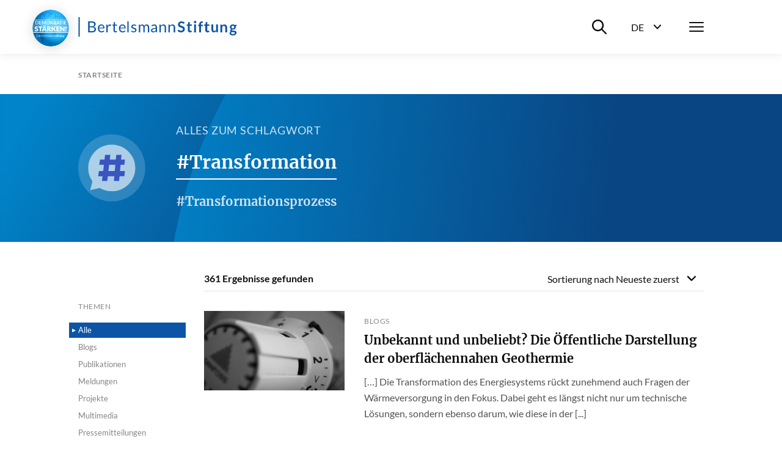

--- FILE ---
content_type: text/html; charset=utf-8
request_url: https://www.bertelsmann-stiftung.de/de/tag/transformation
body_size: 15145
content:
<!DOCTYPE html>
<html lang="de">
<head>
    <meta charset="utf-8">

<!-- 
	Created by: ressourcenmangel GmbH, https://www.ressourcenmangel.de, Tel.: 030 61002450

	This website is powered by TYPO3 - inspiring people to share!
	TYPO3 is a free open source Content Management Framework initially created by Kasper Skaarhoj and licensed under GNU/GPL.
	TYPO3 is copyright 1998-2026 of Kasper Skaarhoj. Extensions are copyright of their respective owners.
	Information and contribution at https://typo3.org/
-->


<title>TAGSITE</title>
<meta name="generator" content="TYPO3 CMS">


<link rel="stylesheet" href="/typo3temp/assets/css/955411be2d95a56fb02e2ae18181c67f.css?1758533587" media="all">







<meta name="viewport" content="width=device-width, initial-scale=1.0">
<meta http-equiv="x-ua-compatible" content="ie=edge">


<script>
  document.documentElement.className = document.documentElement.className.replace(/(\s|^)no-js(\s|$)/, '$1js$2');
  window.lazySizesConfig = {
    lazyClass: 'js-lazyload'
  };
  window.bst = {
    TITLE: 'Bertelsmann Stiftung',
    ASSET_BASE_URL: 'https://assets21.bertelsmann-stiftung.de/',
    JS_BASE_URL: '/javascripts/',
    //ICON_SPRITE_URL: '..https://assets21.bertelsmann-stiftung.de/icons/icons.svg',
    ICON_SPRITE_URL: 'https://assets21.bertelsmann-stiftung.de/icons/icons.svg',
    iconSpriteUrl: 'https://assets21.bertelsmann-stiftung.de/icons/icons.svg',
  };
</script>
<link rel="preload" as="font" type="font/woff2" href="https://assets21.bertelsmann-stiftung.de/fonts/Lato-Regular.woff2" crossorigin>
<link rel="preload" as="font" type="font/woff2" href="https://assets21.bertelsmann-stiftung.de/fonts/Lato-Bold.woff2" crossorigin>
<link rel="preload" as="font" type="font/woff2" href="https://assets21.bertelsmann-stiftung.de/fonts/Lato-Italic.woff2" crossorigin>
<link rel="preload" as="font" type="font/woff2" href="https://assets21.bertelsmann-stiftung.de/fonts/Lato-BoldItalic.woff2" crossorigin>
<link rel="preload" as="font" type="font/woff2" href="https://assets21.bertelsmann-stiftung.de/fonts/Merriweather-Bold.woff2" crossorigin>
<link rel="stylesheet" media="screen" href="https://assets21.bertelsmann-stiftung.de/stylesheets/main.css">
<link rel="stylesheet" media="print" href="https://assets21.bertelsmann-stiftung.de/stylesheets/print.css">
<script src="https://assets21.bertelsmann-stiftung.de/javascripts/head.js"></script>
<script src="https://assets21.bertelsmann-stiftung.de/javascripts/lazyloading.js" async></script>

<link rel="shortcut icon" href="https://assets21.bertelsmann-stiftung.de/favicon.ico">
<link rel="apple-touch-icon" sizes="180x180" href="https://assets21.bertelsmann-stiftung.de/images/favicons/apple-touch-icon.png">
<link rel="icon" sizes="32x32" href="https://assets21.bertelsmann-stiftung.de/images/favicons/favicon-32x32.png">
<link rel="icon" sizes="16x16" href="https://assets21.bertelsmann-stiftung.de/images/favicons/favicon-16x16.png">
<link rel="mask-icon" href="https://assets21.bertelsmann-stiftung.de/images/favicons/safari-pinned-tab.svg" color="#0c55a6">
<meta name="msapplication-TileColor" content="#0c55a6">
<meta name="theme-color" content="#0c55a6">
<link rel="manifest" href="https://assets21.bertelsmann-stiftung.de/images/favicons/site.webmanifest">
<link rel="msapplication-config" href="https://assets21.bertelsmann-stiftung.de/images/favicons/browserconfig.xml">
<meta property="og:title" content="TAGSITE" />
        <meta property="og:description" content="" />
        <meta property="og:image" content="https://www.bertelsmann-stiftung.de/?v=1" />
        <meta name="twitter:card" content="summary_large_image">
        <meta name="twitter:site" content="@BertelsmannSt">
        <meta name="twitter:title" content="TAGSITE">
        <meta name="twitter:description" content="">
        <meta name="twitter:creator" content="@BertelsmannSt">
        <meta name="twitter:image:src" content="https://www.bertelsmann-stiftung.de/?v=1">
        <meta name="twitter:domain" content="bertelsmann-stiftung.de"><meta property="og:url" content="https://www.bertelsmann-stiftung.de/de/tag/altersarmut?cHash=3267e74124fd6adf74c2fa19d60525aa" /><meta name="date" content="2021-11-10T08:31:22" />
<!-- Copyright (c) 2000-2024 etracker GmbH. All rights reserved. -->
<!-- This material may not be reproduced, displayed, modified or distributed -->
<!-- without the express prior written permission of the copyright holder. -->
<!-- etracker tracklet 5.0 -->
<script type="text/javascript">
	var et_pagename = "/de/tag/altersarmut?cHash=3267e74124fd6adf74c2fa19d60525aa";
	var et_areas = "Bst%2F%5BDE%5D%2FTAGSITE%2F";
	var et_proxy_redirect = "\/\/insights.bertelsmann-stiftung.de";
	//var et_url = "";
	//var et_target = "";
	//var et_ilevel = 0;
	//var et_tval = "";
	//var et_cust = 0;
	//var et_tonr = "";
	//var et_tsale = 0;
	//var et_basket = "";
	//var et_lpage = "";
	//var et_trig = "";
	//var et_sub = "";
	//var et_se = "";
	//var et_tag = "";
</script>
<script id="_etLoader" type="text/javascript" charset="UTF-8" data-block-cookies="true" data-secure-code="EB9mS9" src="//insights.bertelsmann-stiftung.de/code/e.js" async></script>
<!-- etracker CODE END -->


<link rel="canonical" href="https://www.bertelsmann-stiftung.de/de/tag/altersarmut?cHash=3267e74124fd6adf74c2fa19d60525aa">

</head>
<body>

<div class="page page--sub" id="page">
    
<!-- Header -->

<header class="header">
    <div class="header__inner">
        <a class="logo logo--blue header__logo" href="/">
            <svg class="logo__image" viewbox="0 0 260 32" xmlns="http://www.w3.org/2000/svg">
                <title>Bertelsmann Stiftung</title>
                <path d="M2.48 0v32H.5V0h1.98zm250.67 12c1.06 0 2 .23 2.78.68h3.57v1.18c0 .4-.17.6-.64.69l-1.12.22c.16.44.26.93.26 1.48 0 2.6-2.08 4.25-4.85 4.25-.48 0-.93-.05-1.37-.14-.39.25-.58.53-.58.84 0 2.1 7.99-.77 7.99 4.23 0 2.3-2.2 4.57-6 4.57-3.77 0-5.55-1.66-5.55-3.47 0-1.23.75-2.05 2-2.55-.61-.36-1-.92-1-1.88 0-.79.5-1.73 1.6-2.31a3.9 3.9 0 0 1-2.02-3.54c0-2.61 2.08-4.25 4.93-4.25zm-1.8 12.5c-.67.39-1.12.91-1.12 1.62 0 .93.82 1.63 3 1.63 2.24 0 3.2-.76 3.2-1.79 0-1.56-2.83-1.16-5.08-1.47zM22.13 7c4.48 0 6.43 1.78 6.43 4.7 0 1.77-1.12 3.34-3.42 4.04 2.65.52 4.03 1.89 4.03 4.13 0 3.06-2.33 5.13-6.4 5.13h-6.45V7h5.81zm102.51 5c2.82 0 4.37 1.93 4.37 4.76v8.04h-.97c-.44 0-.7-.09-.79-.52l-.24-1.17c-1.33 1.2-2.45 1.89-4.38 1.89-1.93 0-3.5-1.07-3.5-3.34 0-1.99 2.03-3.79 7.71-3.92v-.98c0-1.95-.84-2.97-2.47-2.97-2.15 0-2.83 1.33-3.58 1.33-.3 0-.52-.18-.66-.41l-.4-.71a6.72 6.72 0 0 1 4.91-2zM37.9 12c2.96 0 5.12 2.06 5.12 5.64 0 .7-.13.88-.53.88h-8.2c.06 3.18 1.6 4.73 3.92 4.73 2.17 0 3.08-1.22 3.63-1.22.18 0 .31.08.4.21l.62.82C41.78 24.38 39.78 25 38 25c-3.4 0-5.88-2.4-5.88-6.74 0-3.54 2.18-6.26 5.76-6.26zm154.91-.14V25h-3.09V11.86h3.1zM72.5 12c2.95 0 5.1 2.06 5.1 5.64 0 .7-.11.88-.52.88h-8.2c.06 3.18 1.6 4.73 3.92 4.73 2.17 0 3.08-1.22 3.63-1.22a.5.5 0 0 1 .41.21l.6.82C76.39 24.38 74.39 25 72.62 25c-3.4 0-5.88-2.4-5.88-6.74 0-3.54 2.18-6.26 5.76-6.26zm18.78 0a5.5 5.5 0 0 1 3.91 1.47l-.5.8a.48.48 0 0 1-.45.28c-.48 0-1.2-.9-2.91-.9-1.48 0-2.4.81-2.4 1.83 0 2.59 6.47 1.38 6.47 5.46 0 2.32-1.68 4.06-4.73 4.06a6.17 6.17 0 0 1-4.17-1.53l.52-.85c.14-.2.3-.33.6-.33.18 0 .36.1.58.25l.2.13a4 4 0 0 0 2.39.74c1.72 0 2.55-.96 2.55-2.08 0-2.77-6.5-1.33-6.5-5.67 0-1.94 1.61-3.66 4.44-3.66zm148.2 0c2.73 0 4.2 2 4.2 4.85V25h-3v-8.15c0-1.56-.7-2.45-2.12-2.45-1.03 0-1.93.5-2.75 1.34V25h-3V12.2h1.84c.39 0 .64.19.76.56l.21 1.01a5.03 5.03 0 0 1 3.85-1.77zM211.2 8v4.05h3.44v2.2h-3.44v6.98c0 .8.45 1.28 1.12 1.28.78 0 1-.43 1.32-.43.2 0 .28.09.42.27l.95 1.5a5.4 5.4 0 0 1-3.43 1.15c-2.25 0-3.53-1.34-3.53-3.56v-7.19h-1.32c-.34 0-.62-.2-.62-.65v-1.22l2.1-.34.66-3.51c.06-.34.33-.53.7-.53h1.63zm-71.74 4c2.85 0 4.37 1.95 4.37 4.85V25h-2.3v-8.15c0-1.93-.89-3.06-2.74-3.06-1.36 0-2.54.69-3.54 1.78V25h-2.3V12.2h1.38c.32 0 .52.15.62.47l.17 1.39a5.7 5.7 0 0 1 4.34-2.06zm-27.45 0c2.6 0 4.14 1.76 4.14 4.85V25h-2.18v-8.15c0-2-.87-3.06-2.48-3.06-1.43 0-2.67 1.04-2.67 3.06V25h-2.18v-8.15c0-2.06-.82-3.06-2.35-3.06-1.08 0-2 .65-2.77 1.67V25h-2.17V12.2h1.3c.3 0 .5.15.58.47l.16 1.31c.92-1.16 2-1.98 3.51-1.98 1.68 0 2.7 1.04 3.16 2.66a4.03 4.03 0 0 1 3.95-2.66zM59.95 8v4.37h3.5v1.61h-3.5v7.62c0 1.06.55 1.57 1.34 1.57.9 0 1.3-.6 1.55-.6.1 0 .21.08.3.21l.63 1.07A4.36 4.36 0 0 1 60.8 25c-1.93 0-3-1.15-3-3.25v-7.77h-1.48c-.26 0-.46-.15-.46-.48v-.9l2-.26.5-3.91a.47.47 0 0 1 .5-.43h1.09zm109.12-1a7.3 7.3 0 0 1 5.1 1.85l-.8 1.55c-.19.35-.4.49-.73.49-.66 0-1.53-1.22-3.54-1.22-1.8 0-2.71.9-2.71 2.21 0 3.34 8.1 1.55 8.1 7.4 0 3.19-2.23 5.72-6.1 5.72-2.23 0-4.4-.91-5.77-2.31l.95-1.58c.18-.23.44-.4.74-.4.81 0 1.76 1.61 4.18 1.61 1.85 0 2.92-.91 2.92-2.57 0-3.73-8.09-1.25-8.09-7.7 0-2.58 2.1-5.05 5.75-5.05zm-14.78 5c2.86 0 4.38 1.95 4.38 4.85V25h-2.3v-8.15c0-1.93-.89-3.06-2.75-3.06a4.8 4.8 0 0 0-3.53 1.78V25h-2.3V12.2h1.37c.32 0 .53.15.62.47l.18 1.39a5.7 5.7 0 0 1 4.33-2.06zM82.55 7v18h-1.98V7h1.98zM52.1 12c.72 0 1.28.17 1.78.46l-.3 1.67c-.06.22-.19.32-.4.32-.23 0-.7-.24-1.58-.24-1.6 0-2.62.93-3.34 2.66V25h-2.29V12.23h1.31c.5 0 .64.16.71.62l.15 1.99c.89-1.78 2.2-2.84 3.96-2.84zm168.89 0v8.14c0 1.55.7 2.45 2.11 2.45 1.04 0 1.94-.5 2.75-1.33V12h3v12.8h-1.83c-.39 0-.64-.19-.77-.56l-.2-1.02a5.11 5.11 0 0 1-3.86 1.78c-2.72 0-4.2-2.01-4.2-4.86V12h3zm-18.41-5a5 5 0 0 1 1.56.23l-.06 1.52c-.04.48-.48.53-1 .53-1.39 0-2.2.57-2.2 2.44v.83h3.15v2.16h-3.06V25h-2.93V14.72l-1.05-.17c-.46-.09-.76-.32-.76-.76v-1.23h1.81v-.94c0-2.87 1.73-4.62 4.54-4.62zm-20.04 1v4.05h3.44v2.2h-3.44v6.98c0 .8.45 1.28 1.12 1.28.78 0 1-.43 1.33-.43.19 0 .28.09.42.27l.94 1.5a5.4 5.4 0 0 1-3.43 1.15c-2.25 0-3.52-1.34-3.52-3.56v-7.19h-1.33c-.34 0-.62-.2-.62-.65v-1.22l2.1-.34.66-3.51c.07-.34.33-.53.7-.53h1.63zm-55.7 11.14c-4.06.14-5.6 1.04-5.6 2.42 0 1.34.91 1.89 2.05 1.89 1.52 0 2.56-.64 3.55-1.7v-2.61zM22.72 16.8h-3.93v6.27h3.94c2.81 0 4-1.35 4-3.26 0-1.86-1.32-3.01-4.01-3.01zm230.43-2.59c-1.47 0-2.2.82-2.2 2.12 0 1.24.73 2.15 2.2 2.15 1.47 0 2.2-.88 2.2-2.15 0-1.3-.74-2.11-2.2-2.11zm-215.2-.58c-2.1 0-3.3 1.31-3.6 3.5h6.7c0-2.05-1.12-3.5-3.1-3.5zm34.6 0c-2.1 0-3.3 1.31-3.6 3.5h6.71c0-2.05-1.13-3.5-3.12-3.5zm-50.42-4.7H18.8v6.13h3.25c2.79 0 4.06-1.25 4.06-3.07 0-2.11-1.26-3.07-3.97-3.07zM191.26 6a2 2 0 0 1 0 4.01 2 2 0 0 1-1.95-1.98A2 2 0 0 1 191.26 6z"></path>
            </svg>
        </a>
        <div class="header__menu">
			<div class="header__basket js-basket" data-cookie="bst-basket-count" data-link="/de/publikationen/buecher-und-studien/warenkorb" data-text="Artikel im Warenkorb"></div>
            <div class="header__search-wrapper"><button class="header__search-btn" aria-expanded="false" aria-controls="header__search-dropdown"><span class="u-visually-hidden">Suche ein-/ausblenden</span><svg class="icon icon--search header__search-icon" viewBox="0 0 200 200" aria-hidden="true">
                <use xlink:href="#icon-search"></use>
            </svg></button>
                <div class="header__search-dropdown" id="header__search-dropdown" aria-hidden="true">
                    <div class="header__search-dropdown-inner">
                        <form class="search-bar search-bar--suggestions js-search-bar"
                              method="get"
                              action="/de/system/suchergebnisseite?tx_rsmsearch_pi1%5Baction%5D=index&amp;tx_rsmsearch_pi1%5Bcontroller%5D=Search&amp;cHash=d16086200ee9f2a3f475e970260208f5"
                              role="search">
                            <div class="search-bar__inner">
                                <div class="form-group search-bar__form-group"><label class="label u-visually-hidden form-group__label" for="form-group-68b6">Webseite durchsuchen</label>
                                    <input class="input" id="form-group-68b6" type="search" name="tx_rsmsearch_pi1[searchQuery][queryString]" placeholder="Webseite durchsuchen" />
                                </div><button class="search-bar__button" type="submit" tabindex="-1"><svg class="icon icon--search" viewBox="0 0 200 200" role="img" aria-labelledby="icon-2272-title">
                                <title id="icon-2272-title">Suchen</title>
                                <use xlink:href="#icon-search"></use>
                            </svg></button>
                                <div class="search-bar__suggestions" aria-hidden="true">
                                    <div class="search-bar__suggestions-inner">
                                        <div class="search-bar__row search-bar__row--entities" aria-live="polite">
                                            <div class="search-bar__col search-bar__entities"></div>
                                        </div>
                                        <div class="search-bar__row search-bar__row--content">
                                            <section class="search-bar__col search-bar__projects">
                                                <div class="search-bar__list-header">
                                                    <h2 class="kicker">Projekte</h2>
                                                </div>
                                            </section>
                                            <section class="search-bar__col search-bar__publications">
                                                <div class="search-bar__list-header">
                                                    <h2 class="kicker">Publikationen</h2>
                                                </div>
                                            </section>
                                            <section class="search-bar__col search-bar__tags">
                                                <div class="search-bar__list-header">
                                                    <h2 class="kicker">#Schlagworte</h2>
                                                </div>
                                            </section>
                                        </div>
                                    </div>
                                </div>
                            </div>
                        </form>
                    </div>
                    <div class="header__search-background js-focus-deactivate"></div>
                </div>
            </div>
            <div class="header__language-wrapper">
                <button class="header__language-btn"
                        aria-expanded="false"
                        aria-controls="header__language-dropdown">
                    <span class="header__language-btn-label">
                        <abbr class="header__language-btn-title" title="Deutsch">De</abbr>
                        <span class="u-visually-hidden">Sprachwahl ein-/ausblenden</span>
                    </span>
                    <svg class="icon icon--dropdown header__language-icon" viewBox="0 0 200 200" aria-hidden="true">
                        <use xlink:href="#icon-dropdown"></use>
                    </svg>
                </button>
                <div class="header__language-dropdown" id="header__language-dropdown" aria-hidden="true">
                    <div class="box-link-list">
                        <h2 class="box-link-list__title">Sprache</h2>
                        <ul class="box-link-list__list">
                            <li class="box-link-list__item">
                <div class="box-link box-link--active" lang="de"><span class="box-link__text">Deutsch</span><span class="box-link__checkmark">
                        <svg class="icon icon--checkmark" viewBox="0 0 200 200" role="img" aria-labelledby="icon-7447-title">
                            <title id="icon-7447-title">Ausgewählt</title>
                            <use xlink:href="#icon-checkmark"></use>
                        </svg>
                    </span>
                </div>
            </li><li class="box-link-list__item"><a href="/en/tag/altersarmut?cHash=3267e74124fd6adf74c2fa19d60525aa" class="box-link" lang="de"><span class="box-link__text">English</span></a></li>
                            

                        </ul>
                    </div>
                </div>
            </div>
            <nav class="header__navigation">
                <button class="header__menu-btn" aria-expanded="false"
                        aria-controls="navbar"><span class="u-visually-hidden">Menü</span>
                    <span class="header__menu-icon"><span></span><span></span><span></span></span>
                </button>
                <div aria-hidden="true" class="header__nav-canvas t-inverted" id="navbar">
                    <div class="header__nav-canvas-inner">
                        <ul class="header__nav-list header__nav-primary">
                            
                                <li class="header__nav-item header__nav-item-primary"><a
                                        class="link header__nav-link header__nav-link-primary" href="/de/startseite/aktuelles">Aktuelles</a></li>
                            
                                <li class="header__nav-item header__nav-item-primary"><a
                                        class="link header__nav-link header__nav-link-primary" href="/de/unsere-projekte/projektsuche">Projekte</a></li>
                            
                                <li class="header__nav-item header__nav-item-primary"><a
                                        class="link header__nav-link header__nav-link-primary" href="/de/ueber-uns/auf-einen-blick">Über uns</a></li>
                            
                        </ul>
                        <ul class="header__nav-list header__nav-secondary">
                            
                                <li class="header__nav-item header__nav-item-secondary">
                                        <a class="link header__nav-link header__nav-link-secondary"
                                           href="/de/karriere">Karriere</a>
                                    </li>
                            
                                <li class="header__nav-item header__nav-item-secondary">
                                        <a class="link header__nav-link header__nav-link-secondary"
                                           href="/de/presse">Presse</a>
                                    </li>
                            
                                <li class="header__nav-item header__nav-item-secondary">
                                        <a class="link header__nav-link header__nav-link-secondary"
                                           href="/de/system/service/kontakt">Kontakt</a>
                                    </li>
                            
                                <li class="header__nav-item header__nav-item-secondary">
                                        <a class="link header__nav-link header__nav-link-secondary"
                                           href="/de/system/newsletter/anmeldung">Newsletter</a>
                                    </li>
                            
                                <li class="header__nav-item header__nav-item-secondary">
                                        <a class="link header__nav-link header__nav-link-secondary"
                                           href="/de/publikationen/buecher-und-studien/verlag-bertelsmann-stiftung">Verlag</a>
                                    </li>
                            
                                <li class="header__nav-item header__nav-item-secondary">
                                        <a class="link header__nav-link header__nav-link-secondary"
                                           href="/de/publikationen/infomaterial/change-magazin">change Magazin</a>
                                    </li>
                            
                                <li class="header__nav-item header__nav-item-secondary">
                                        <a class="link header__nav-link header__nav-link-secondary"
                                           href="/de/unsere-projekte/blogs">Blogs</a>
                                    </li>
                            
                        </ul>
                        
                            <ul class="header__nav-list header__nav-languages">
                            
                                
                                    
                                    
                                        <li class="header__nav-item header__nav-item-languages">
                                            <svg class="icon icon--flag-germany header__nav-link-preicon" viewBox="0 0 200 200" aria-hidden="true">
                                                <use xlink:href="#icon-flag-germany"></use>
                                            </svg>
                                            
                                                    <svg class="icon icon--checkmark" viewBox="0 0 200 200" role="img" aria-labelledby="icon-9b82-title">
                                                        <title id="icon-9b82-title">Ausgewählt</title>
                                                        <use xlink:href="#icon-checkmark"></use>
                                                    </svg>Deutsch
                                                
                                        </li>
                                    
                                
                                    
                                    
                                
                            </ul>
                        
                    </div>
                </div>
            </nav>
        </div>
    </div>
</header>




    <main class="page__content" id="content">
        
<!-- 658 -->

<nav aria-label="Aktuelle Position" class="breadcrumb js-breadcrumb">
    <div class="breadcrumb__inner">
        <ol class="breadcrumb__list" itemscope="itemscope" itemtype="http://schema.org/BreadcrumbList">

            
                
                        
                                <li class="breadcrumb__list-item" itemprop="itemListElement" itemscope="itemscope"
                                    itemtype="http://schema.org/ListItem"><a class="breadcrumb__item"
                                                                             href="/de/startseite"
                                                                             itemid="breadcrumb-1"
                                                                             itemprop="item" itemscope="itemscope"
                                                                             itemtype="https://schema.org/WebPage"><span class="breadcrumb__label" itemprop="name">Startseite</span></a>
                                    <meta content="1" itemprop="position"/>
                                </li>
                            
                    
            
        </ol>
    </div>
</nav>



        
<div class="detail-content__block detail-content__block--rsmbstsearch_tagsite" id="c193609">




<header class="tag-stage t-inverted t-blue">
	<div class="tag-stage__inner">
		<div class="tag-stage__icon"><svg class="icon icon--hashtag" viewBox="0 0 200 200" aria-hidden="true">
			<use xlink:href="#icon-hashtag"></use>
		</svg></div>
		<div class="tag-stage__content">
			<div class="tag-stage__kicker">
				<p class="kicker">
					
							Alles zum Schlagwort
						
				</p>
			</div>
			<div class="tag-stage__headline">
				<h1 class="headline headline--1">
					#Transformation

				</h1>
			</div>
			
				<div class="tag-stage__tag-link-list">
					<div class="tag-link-list tag-link-list--serif">
						<ul class="tag-link-list__list">
							
								
									<li class="tag-link-list__item"><span class="tag-link tag-link--serif">#Transformationsprozess</span></li>
								
							
						</ul>
					</div>
				</div>
			
		</div>
	</div>
</header>

<div class="detail">
	<div class="list-content js-list-content" data-dynamicfilters="true"
	 	data-parameter="{&quot;type&quot;:&quot;topic-pages-documents&quot;,&quot;typeName&quot;:&quot;transformation&quot;,&quot;sort&quot;:&quot;date&quot;}">
		<div class="list-content__content">
			
				<div class="list-content__filter"><button class="list-content__toggle list-content__toggle--filter js-list-toggle" aria-controls="list-content-da34-filter" aria-expanded="false">Filter</button>
					<div class="list-content__toggle-content list-content__toggle-content--filter" id="list-content-da34-filter">
						<div class="list-filter list-content__list-filter">
							<h2 class="list-filter__title">
								Themen
							</h2>
							<ul class="list-filter__links">
								<li class="list-filter__link-item">
									<a class="list-filter__link list-filter__link--active" aria-selected="true"
									   href="?filter="
									   data-parameter="{&quot;filter&quot;: null}">
										Alle
									</a>
								</li>
								
									<li class="list-filter__link-item">
										<a class="list-filter__link" aria-selected="false"
										   href="?filter=blog_post"
										   data-parameter="{&quot;filter&quot;: &quot;blog_post&quot;}">
											Blogs
										</a>
									</li>
								
									<li class="list-filter__link-item">
										<a class="list-filter__link" aria-selected="false"
										   href="?filter=publication"
										   data-parameter="{&quot;filter&quot;: &quot;publication&quot;}">
											Publikationen
										</a>
									</li>
								
									<li class="list-filter__link-item">
										<a class="list-filter__link" aria-selected="false"
										   href="?filter=news"
										   data-parameter="{&quot;filter&quot;: &quot;news&quot;}">
											Meldungen
										</a>
									</li>
								
									<li class="list-filter__link-item">
										<a class="list-filter__link" aria-selected="false"
										   href="?filter=project"
										   data-parameter="{&quot;filter&quot;: &quot;project&quot;}">
											Projekte
										</a>
									</li>
								
									<li class="list-filter__link-item">
										<a class="list-filter__link" aria-selected="false"
										   href="?filter=mediathek"
										   data-parameter="{&quot;filter&quot;: &quot;mediathek&quot;}">
											Multimedia
										</a>
									</li>
								
									<li class="list-filter__link-item">
										<a class="list-filter__link" aria-selected="false"
										   href="?filter=press_release"
										   data-parameter="{&quot;filter&quot;: &quot;press_release&quot;}">
											Pressemitteilungen
										</a>
									</li>
								
									<li class="list-filter__link-item">
										<a class="list-filter__link" aria-selected="false"
										   href="?filter=page"
										   data-parameter="{&quot;filter&quot;: &quot;page&quot;}">
											Weblinks
										</a>
									</li>
								
							</ul>
						</div>
						
							<div class="list-filter list-content__list-filter">
								<h2 class="list-filter__title">Weitere passende Schlagworte</h2>
								<ul class="list-filter__hashtags">
									
										<li class="list-filter__hashtag-item">
											<a class="list-filter__hashtag-link"
											   title="#Nachhaltigkeit"
											   href="/de/tag/nachhaltigkeit"
											   data-parameter="{&quot;q&quot;: &quot;nachhaltigkeit&quot;}">
												#Nachhaltigkeit
											</a>
										</li>
									
										<li class="list-filter__hashtag-item">
											<a class="list-filter__hashtag-link"
											   title="#Digitalisierung"
											   href="/de/tag/digitalisierung"
											   data-parameter="{&quot;q&quot;: &quot;digitalisierung&quot;}">
												#Digitalisierung
											</a>
										</li>
									
										<li class="list-filter__hashtag-item">
											<a class="list-filter__hashtag-link"
											   title="#Klimawandel"
											   href="/de/tag/klimawandel"
											   data-parameter="{&quot;q&quot;: &quot;klimawandel&quot;}">
												#Klimawandel
											</a>
										</li>
									
										<li class="list-filter__hashtag-item">
											<a class="list-filter__hashtag-link"
											   title="#Megatrend"
											   href="/de/tag/megatrend"
											   data-parameter="{&quot;q&quot;: &quot;megatrend&quot;}">
												#Megatrend
											</a>
										</li>
									
										<li class="list-filter__hashtag-item">
											<a class="list-filter__hashtag-link"
											   title="#SozialeMarktwirtschaft"
											   href="/de/tag/soziale-marktwirtschaft"
											   data-parameter="{&quot;q&quot;: &quot;soziale-marktwirtschaft&quot;}">
												#SozialeMarktwirts&hellip;
											</a>
										</li>
									
									<li>
										<a class="list-filter__hashtag-link"
										   href="/de/tag/"
										   data-parameter="{&quot;q&quot;: &quot;&quot;}">
										</a>
									</li>
								</ul>
							</div>
						
						<input class="list-filter__query" id="form-group-186949-query" type="hidden">
					</div>
				</div>
			
			
					

<div class="list-content__inner">
	<div class="list-content__top">
		<p class="list-content__count" aria-live="polite">
			<span class="list-content__count-number">361</span>
			 &nbsp;Ergebnisse gefunden
		</p>
		
			<div class="list-content__sort">
				<button class="list-content__toggle list-content__toggle--sort js-list-toggle" aria-controls="list-content-b9b2-sort" aria-expanded="false">
					Sortierung nach
					<span class="list-content__toggle-sort-label">
					
							Neueste zuerst
						
				</span>
				</button>
				<ul class="list-content__toggle-content list-content__toggle-content--sort" id="list-content-b9b2-sort">
					<li class="list-content__sort-item">
						<a class="list-content__sort-link  list-content__sort-link--active" aria-selected="true"
						   href="https://www.bertelsmann-stiftung.de/de/tag/transformation?&amp;sort=date" data-parameter="{&quot;sort&quot;: &quot;date&quot;}">
							Neueste zuerst
						</a>
					</li>
					<li class="list-content__sort-item">
						<a class="list-content__sort-link " aria-selected="false"
						   href="https://www.bertelsmann-stiftung.de/de/tag/transformation?&amp;sort=relevance"
						   data-parameter="{&quot;sort&quot;: &quot;rel&quot;}">
							Relevanz
						</a>
					</li>
				</ul>
			</div>
		

	</div>
	<div class="list-content__teaser-list">
		<div class="teaser-list teaser-list--lines">
			<div class="teaser-list__items-wrapper">
				
					<div class="teaser-list__item">
						<article class="teaser teaser--horizontal" style="">
							
								<div class="teaser__image ">
									<div class="image loading loading--finished" style="padding-top: 56.52173913043478%;">
										<noscript>
											<img class="image__fallback" alt="Alternative text" width="230" height="130" src="https://transforming-economies.de/wp-content/uploads/sites/16/2025/12/energy-crisis-78445_1280-396x295.jpg" />
										</noscript>
										<img class="image__img lazyloaded" alt="Alternative text" width="230" height="130" src="https://transforming-economies.de/wp-content/uploads/sites/16/2025/12/energy-crisis-78445_1280-396x295.jpg" data-src="https://transforming-economies.de/wp-content/uploads/sites/16/2025/12/energy-crisis-78445_1280-396x295.jpg">
									</div>
								</div>
							
							<div class="teaser__inner">
								<div class="teaser__text-content">
									<div class="teaser__kicker">
										<p class="kicker">
											Blogs
										</p>
									</div>
									<div class="teaser__headline">
										<h2 class="headline headline--2">
											<a class="headline__link" href="https://transforming-economies.de/unbekannt-und-unbeliebt-die-oeffentliche-darstellung-der-oberflaechennahen-geothermie/" data-overlay-target="teaser" target="_blank">
												Unbekannt und unbeliebt? Die Öffentliche Darstellung der oberflächennahen Geothermie
											</a>
										</h2>
									</div>
									<div class="teaser__text">
										<div class="text">
											<p>[…] Die Transformation des Energiesystems rückt zunehmend auch Fragen der Wärmeversorgung in den Fokus. Dabei geht es längst nicht nur um technische Lösungen, sondern ebenso darum, wie diese in der&nbsp[...]
											</p>
										</div>
									</div>
								</div>
							</div>
						</article>
					</div>
				
					<div class="teaser-list__item">
						<article class="teaser teaser--horizontal" style="">
							
								<div class="teaser__image ">
									<div class="image loading loading--finished" style="padding-top: 56.52173913043478%;">
										<noscript>
											<img class="image__fallback" alt="Alternative text" width="230" height="130" src="https://fosteringinnovation.de/wp-content/uploads/sites/19/2025/11/headway-5QgIuuBxKwM-unsplash-396x295.jpg" />
										</noscript>
										<img class="image__img lazyloaded" alt="Alternative text" width="230" height="130" src="https://fosteringinnovation.de/wp-content/uploads/sites/19/2025/11/headway-5QgIuuBxKwM-unsplash-396x295.jpg" data-src="https://fosteringinnovation.de/wp-content/uploads/sites/19/2025/11/headway-5QgIuuBxKwM-unsplash-396x295.jpg">
									</div>
								</div>
							
							<div class="teaser__inner">
								<div class="teaser__text-content">
									<div class="teaser__kicker">
										<p class="kicker">
											Blogs
										</p>
									</div>
									<div class="teaser__headline">
										<h2 class="headline headline--2">
											<a class="headline__link" href="https://fosteringinnovation.de/arbeitsmarkt-im-wandel-was-die-transformation-fuer-innovation-und-produktivitaet-bedeutet/" data-overlay-target="teaser" target="_blank">
												Arbeitsmarkt im Wandel: Was die Transformation für Innovation und Produktivität bedeutet
											</a>
										</h2>
									</div>
									<div class="teaser__text">
										<div class="text">
											<p>[…] Der deutsche Arbeitsmarkt steht am Beginn einer tiefgreifenden Transformation. Zwar ist Strukturwandel kein neues Phänomen: Der sektorale Übergang von Industrie zu Dienstleistungen begleitet moderne&nbsp[...]
											</p>
										</div>
									</div>
								</div>
							</div>
						</article>
					</div>
				
					<div class="teaser-list__item">
						<article class="teaser teaser--horizontal" style="">
							
								<div class="teaser__image ">
									<div class="image loading loading--finished" style="padding-top: 56.52173913043478%;">
										<noscript>
											<img class="image__fallback" alt="Alternative text" width="230" height="130" src="https://transforming-economies.de/wp-content/uploads/sites/16/2025/12/man-5935773_1280-396x295.jpg" />
										</noscript>
										<img class="image__img lazyloaded" alt="Alternative text" width="230" height="130" src="https://transforming-economies.de/wp-content/uploads/sites/16/2025/12/man-5935773_1280-396x295.jpg" data-src="https://transforming-economies.de/wp-content/uploads/sites/16/2025/12/man-5935773_1280-396x295.jpg">
									</div>
								</div>
							
							<div class="teaser__inner">
								<div class="teaser__text-content">
									<div class="teaser__kicker">
										<p class="kicker">
											Blogs
										</p>
									</div>
									<div class="teaser__headline">
										<h2 class="headline headline--2">
											<a class="headline__link" href="https://transforming-economies.de/weiterbildung-in-der-transformation-welche-huerden-beschaeftigte-abhalten/" data-overlay-target="teaser" target="_blank">
												Weiterbildung in der Transformation: Welche Hürden Beschäftigte abhalten
											</a>
										</h2>
									</div>
									<div class="teaser__text">
										<div class="text">
											<p>[…] Eine neue Studie der Bertelsmann Stiftung zeigt: Der Weg zur beruflichen Weiterbildung ist für viele Beschäftigte in Deutschland ein Hindernislauf. Das ist ein echtes Risiko für den&nbsp[...]
											</p>
										</div>
									</div>
								</div>
							</div>
						</article>
					</div>
				
					<div class="teaser-list__item">
						<article class="teaser teaser--horizontal" style="">
							
								<div class="teaser__image ">
									<div class="image loading loading--finished" style="padding-top: 56.52173913043478%;">
										<noscript>
											<img class="image__fallback" alt="Alternative text" width="230" height="130" src="https://www.zukunftdernachhaltigkeit.de/wp-content/uploads/sites/5/2025/10/IMG_3998-396x295.jpg" />
										</noscript>
										<img class="image__img lazyloaded" alt="Alternative text" width="230" height="130" src="https://www.zukunftdernachhaltigkeit.de/wp-content/uploads/sites/5/2025/10/IMG_3998-396x295.jpg" data-src="https://www.zukunftdernachhaltigkeit.de/wp-content/uploads/sites/5/2025/10/IMG_3998-396x295.jpg">
									</div>
								</div>
							
							<div class="teaser__inner">
								<div class="teaser__text-content">
									<div class="teaser__kicker">
										<p class="kicker">
											Blogs
										</p>
									</div>
									<div class="teaser__headline">
										<h2 class="headline headline--2">
											<a class="headline__link" href="https://www.zukunftdernachhaltigkeit.de/2025/10/30/green-owl-barcamp-gemeinsam-anpacken-fuer-die-transformation-in-owl/" data-overlay-target="teaser" target="_blank">
												Green.OWL BarCamp: Gemeinsam anpacken für die Transformation in OWL
											</a>
										</h2>
									</div>
									<div class="teaser__text">
										<div class="text">
											<p>[…] Resilienz, Wettbewerbsfähigkeit und Ressourceneffizienz sind keine sich widersprechenden Schlagworte, sondern bedingen sich und sind damit eine Form des Handlungsauftrags. Denn eine erfolgreiche&nbsp[...]
											</p>
										</div>
									</div>
								</div>
							</div>
						</article>
					</div>
				
					<div class="teaser-list__item">
						<article class="teaser teaser--horizontal" style="">
							
								<div class="teaser__image ">
									<div class="image loading loading--finished" style="padding-top: 56.52173913043478%;">
										<noscript>
											<img class="image__fallback" alt="Alternative text" width="230" height="130" src="https://transforming-economies.de/wp-content/uploads/sites/16/2025/08/towfiqu-barbhuiya-jpqyfK7GB4w-unsplash-396x295.jpg" />
										</noscript>
										<img class="image__img lazyloaded" alt="Alternative text" width="230" height="130" src="https://transforming-economies.de/wp-content/uploads/sites/16/2025/08/towfiqu-barbhuiya-jpqyfK7GB4w-unsplash-396x295.jpg" data-src="https://transforming-economies.de/wp-content/uploads/sites/16/2025/08/towfiqu-barbhuiya-jpqyfK7GB4w-unsplash-396x295.jpg">
									</div>
								</div>
							
							<div class="teaser__inner">
								<div class="teaser__text-content">
									<div class="teaser__kicker">
										<p class="kicker">
											Blogs
										</p>
									</div>
									<div class="teaser__headline">
										<h2 class="headline headline--2">
											<a class="headline__link" href="https://transforming-economies.de/finanzierung-der-gruenen-transformation-warum-bankability-wichtig-ist/" data-overlay-target="teaser" target="_blank">
												Finanzierung der grünen Transformation: Warum Bankability wichtig ist
											</a>
										</h2>
									</div>
									<div class="teaser__text">
										<div class="text">
											<p>[…] vonJoscha Wullweber, Nicolas Aguila, Janina Urban, Paula Haufe, Simon Schairer, Riccardo Baioni Es sind massive Investitionen erforderlich, um einen nachhaltigen und sozial gerechten Umbau von Staat,&nbsp[...]
											</p>
										</div>
									</div>
								</div>
							</div>
						</article>
					</div>
				
					<div class="teaser-list__item">
						<article class="teaser teaser--horizontal" style="">
							
								<div class="teaser__image ">
									<div class="image loading loading--finished" style="padding-top: 56.52173913043478%;">
										<noscript>
											<img class="image__fallback" alt="Alternative text" width="230" height="130" src="https://www.bertelsmann-stiftung.de/fileadmin/files/user_upload/iStock_000041375074_XXXL_MPL_01.jpg" />
										</noscript>
										<img class="image__img lazyloaded" alt="Alternative text" width="230" height="130" src="https://www.bertelsmann-stiftung.de/fileadmin/files/user_upload/iStock_000041375074_XXXL_MPL_01.jpg" data-src="https://www.bertelsmann-stiftung.de/fileadmin/files/user_upload/iStock_000041375074_XXXL_MPL_01.jpg">
									</div>
								</div>
							
							<div class="teaser__inner">
								<div class="teaser__text-content">
									<div class="teaser__kicker">
										<p class="kicker">
											Projekte
										</p>
									</div>
									<div class="teaser__headline">
										<h2 class="headline headline--2">
											<a class="headline__link" href="https://www.bertelsmann-stiftung.de/de/unsere-projekte/akzeptanz-in-der-transformation/projektbeschreibung" data-overlay-target="teaser" >
												Projektbeschreibung
											</a>
										</h2>
									</div>
									<div class="teaser__text">
										<div class="text">
											<p>[…] Akzeptanz in der Transformation Für die Transformation zu einer nachhaltigen, resilienten und wettbewerbsfähigen Wirtschaft sind die Akzeptanz und Mitwirkung der Bevölkerung unverzichtbar. Zuletzt&nbsp[...]
											</p>
										</div>
									</div>
								</div>
							</div>
						</article>
					</div>
				
					<div class="teaser-list__item">
						<article class="teaser teaser--horizontal" style="">
							
								<div class="teaser__image ">
									<div class="image loading loading--finished" style="padding-top: 56.52173913043478%;">
										<noscript>
											<img class="image__fallback" alt="Alternative text" width="230" height="130" src="https://www.zukunftdernachhaltigkeit.de/wp-content/uploads/sites/5/2025/09/joshua-sortino-LqKhnDzSF-8-unsplash-396x295.jpg" />
										</noscript>
										<img class="image__img lazyloaded" alt="Alternative text" width="230" height="130" src="https://www.zukunftdernachhaltigkeit.de/wp-content/uploads/sites/5/2025/09/joshua-sortino-LqKhnDzSF-8-unsplash-396x295.jpg" data-src="https://www.zukunftdernachhaltigkeit.de/wp-content/uploads/sites/5/2025/09/joshua-sortino-LqKhnDzSF-8-unsplash-396x295.jpg">
									</div>
								</div>
							
							<div class="teaser__inner">
								<div class="teaser__text-content">
									<div class="teaser__kicker">
										<p class="kicker">
											Blogs
										</p>
									</div>
									<div class="teaser__headline">
										<h2 class="headline headline--2">
											<a class="headline__link" href="https://www.zukunftdernachhaltigkeit.de/2025/09/25/offene-daten-unterstuetzen-den-weg-zur-nachhaltigen-transformation/" data-overlay-target="teaser" target="_blank">
												Offene Daten unterstützen den Weg zur nachhaltigen Transformation
											</a>
										</h2>
									</div>
									<div class="teaser__text">
										<div class="text">
											<p>[…] Offene Daten sind ein wichtiger Baustein für die Nachhaltigkeitstransformation, da sie Transparenz schaffen und Fortschritte für alle sichtbar machen. Der neue Datenatlas Zivilgesellschaft unterstützt&nbsp[...]
											</p>
										</div>
									</div>
								</div>
							</div>
						</article>
					</div>
				
					<div class="teaser-list__item">
						<article class="teaser teaser--horizontal" style="">
							
								<div class="teaser__image ">
									<div class="image loading loading--finished" style="padding-top: 56.52173913043478%;">
										<noscript>
											<img class="image__fallback" alt="Alternative text" width="230" height="130" src="https://transforming-economies.de/wp-content/uploads/sites/16/2025/08/theo-crazzolara-xDyv5ZItvkY-unsplash-396x295.jpg" />
										</noscript>
										<img class="image__img lazyloaded" alt="Alternative text" width="230" height="130" src="https://transforming-economies.de/wp-content/uploads/sites/16/2025/08/theo-crazzolara-xDyv5ZItvkY-unsplash-396x295.jpg" data-src="https://transforming-economies.de/wp-content/uploads/sites/16/2025/08/theo-crazzolara-xDyv5ZItvkY-unsplash-396x295.jpg">
									</div>
								</div>
							
							<div class="teaser__inner">
								<div class="teaser__text-content">
									<div class="teaser__kicker">
										<p class="kicker">
											Blogs
										</p>
									</div>
									<div class="teaser__headline">
										<h2 class="headline headline--2">
											<a class="headline__link" href="https://transforming-economies.de/wie-wir-die-transformation-voranbringen-koennen-ideen-aus-kleinen-und-mittleren-unternehmen/" data-overlay-target="teaser" target="_blank">
												Wie wir die Transformation voranbringen können: Ideen aus kleinen und mittleren Unternehmen
											</a>
										</h2>
									</div>
									<div class="teaser__text">
										<div class="text">
											<p>[…] In unserer Unternehmensserie auf dem Blog sprechen wir regelmäßig mit kleinen und mittleren Betrieben über das Thema nachhaltige Innovationen – und darüber, welche staatlichen Rahmenbedingungen es&nbsp[...]
											</p>
										</div>
									</div>
								</div>
							</div>
						</article>
					</div>
				
					<div class="teaser-list__item">
						<article class="teaser teaser--horizontal" style="">
							
								<div class="teaser__image ">
									<div class="image loading loading--finished" style="padding-top: 56.52173913043478%;">
										<noscript>
											<img class="image__fallback" alt="Alternative text" width="230" height="130" src="https://fosteringinnovation.de/wp-content/uploads/sites/19/2025/08/absolutvision-uCMKx2H1Y38-unsplash-396x295.jpg" />
										</noscript>
										<img class="image__img lazyloaded" alt="Alternative text" width="230" height="130" src="https://fosteringinnovation.de/wp-content/uploads/sites/19/2025/08/absolutvision-uCMKx2H1Y38-unsplash-396x295.jpg" data-src="https://fosteringinnovation.de/wp-content/uploads/sites/19/2025/08/absolutvision-uCMKx2H1Y38-unsplash-396x295.jpg">
									</div>
								</div>
							
							<div class="teaser__inner">
								<div class="teaser__text-content">
									<div class="teaser__kicker">
										<p class="kicker">
											Blogs
										</p>
									</div>
									<div class="teaser__headline">
										<h2 class="headline headline--2">
											<a class="headline__link" href="https://fosteringinnovation.de/impulse-fuer-den-wandel-innovationskatalog-der-voices-of-economic-transformation/" data-overlay-target="teaser" target="_blank">
												Impulse für den Wandel: Innovationskatalog der Voices of Economic Transformation
											</a>
										</h2>
									</div>
									<div class="teaser__text">
										<div class="text">
											<p>[…] Mit der Hightech-Agenda des Bundes, der Nationalen Kreislaufwirtschaftsstrategie (NKWS) und weiteren industriepolitischen Initiativen auf EU-Ebene geht aktuell eine Vielzahl an Transformationsvorhaben&nbsp[...]
											</p>
										</div>
									</div>
								</div>
							</div>
						</article>
					</div>
				
					<div class="teaser-list__item">
						<article class="teaser teaser--horizontal" style="">
							
								<div class="teaser__image ">
									<div class="image loading loading--finished" style="padding-top: 56.52173913043478%;">
										<noscript>
											<img class="image__fallback" alt="Alternative text" width="230" height="130" src="https://transforming-economies.de/wp-content/uploads/sites/16/2025/07/ross-findon-mG28olYFgHI-unsplash-396x295.jpg" />
										</noscript>
										<img class="image__img lazyloaded" alt="Alternative text" width="230" height="130" src="https://transforming-economies.de/wp-content/uploads/sites/16/2025/07/ross-findon-mG28olYFgHI-unsplash-396x295.jpg" data-src="https://transforming-economies.de/wp-content/uploads/sites/16/2025/07/ross-findon-mG28olYFgHI-unsplash-396x295.jpg">
									</div>
								</div>
							
							<div class="teaser__inner">
								<div class="teaser__text-content">
									<div class="teaser__kicker">
										<p class="kicker">
											Blogs
										</p>
									</div>
									<div class="teaser__headline">
										<h2 class="headline headline--2">
											<a class="headline__link" href="https://transforming-economies.de/deutsche-unternehmen-in-der-transformation-betroffenheit-von-megatrends-und-wege-in-die-zukunft/" data-overlay-target="teaser" target="_blank">
												Deutsche Unternehmen in der Transformation: Betroffenheit von Megatrends und Wege in die Zukunft
											</a>
										</h2>
									</div>
									<div class="teaser__text">
										<div class="text">
											<p>[…] Die deutsche Wirtschaft befindet sich inmitten eines tiefgreifenden Wandels. Unternehmen richten ihren Blick auf das Jahr 2045, um das Ziel der Klimaneutralität zu erreichen. Sie investieren in&nbsp[...]
											</p>
										</div>
									</div>
								</div>
							</div>
						</article>
					</div>
				
			</div>
			<div class="teaser-list__button">
				<a class="button js-load-more" href="#">
					<span class="button__text">Mehr laden</span>
				</a>
			</div>
		</div>
	</div>
</div>


				
		</div>
	</div>
</div>
</div>


    </main>
    
<!-- Footer -->

<footer class="footer">
    <div class="footer__inner">
        <div class="footer__logo">
            <div class="logo logo--blue"><svg class="logo__image" xmlns="http://www.w3.org/2000/svg" viewbox="0 0 260 32">
                <title>Bertelsmann Stiftung</title>
                <path d="M2.48 0v32H.5V0h1.98zm250.67 12c1.06 0 2 .23 2.78.68h3.57v1.18c0 .4-.17.6-.64.69l-1.12.22c.16.44.26.93.26 1.48 0 2.6-2.08 4.25-4.85 4.25-.48 0-.93-.05-1.37-.14-.39.25-.58.53-.58.84 0 2.1 7.99-.77 7.99 4.23 0 2.3-2.2 4.57-6 4.57-3.77 0-5.55-1.66-5.55-3.47 0-1.23.75-2.05 2-2.55-.61-.36-1-.92-1-1.88 0-.79.5-1.73 1.6-2.31a3.9 3.9 0 0 1-2.02-3.54c0-2.61 2.08-4.25 4.93-4.25zm-1.8 12.5c-.67.39-1.12.91-1.12 1.62 0 .93.82 1.63 3 1.63 2.24 0 3.2-.76 3.2-1.79 0-1.56-2.83-1.16-5.08-1.47zM22.13 7c4.48 0 6.43 1.78 6.43 4.7 0 1.77-1.12 3.34-3.42 4.04 2.65.52 4.03 1.89 4.03 4.13 0 3.06-2.33 5.13-6.4 5.13h-6.45V7h5.81zm102.51 5c2.82 0 4.37 1.93 4.37 4.76v8.04h-.97c-.44 0-.7-.09-.79-.52l-.24-1.17c-1.33 1.2-2.45 1.89-4.38 1.89-1.93 0-3.5-1.07-3.5-3.34 0-1.99 2.03-3.79 7.71-3.92v-.98c0-1.95-.84-2.97-2.47-2.97-2.15 0-2.83 1.33-3.58 1.33-.3 0-.52-.18-.66-.41l-.4-.71a6.72 6.72 0 0 1 4.91-2zM37.9 12c2.96 0 5.12 2.06 5.12 5.64 0 .7-.13.88-.53.88h-8.2c.06 3.18 1.6 4.73 3.92 4.73 2.17 0 3.08-1.22 3.63-1.22.18 0 .31.08.4.21l.62.82C41.78 24.38 39.78 25 38 25c-3.4 0-5.88-2.4-5.88-6.74 0-3.54 2.18-6.26 5.76-6.26zm154.91-.14V25h-3.09V11.86h3.1zM72.5 12c2.95 0 5.1 2.06 5.1 5.64 0 .7-.11.88-.52.88h-8.2c.06 3.18 1.6 4.73 3.92 4.73 2.17 0 3.08-1.22 3.63-1.22a.5.5 0 0 1 .41.21l.6.82C76.39 24.38 74.39 25 72.62 25c-3.4 0-5.88-2.4-5.88-6.74 0-3.54 2.18-6.26 5.76-6.26zm18.78 0a5.5 5.5 0 0 1 3.91 1.47l-.5.8a.48.48 0 0 1-.45.28c-.48 0-1.2-.9-2.91-.9-1.48 0-2.4.81-2.4 1.83 0 2.59 6.47 1.38 6.47 5.46 0 2.32-1.68 4.06-4.73 4.06a6.17 6.17 0 0 1-4.17-1.53l.52-.85c.14-.2.3-.33.6-.33.18 0 .36.1.58.25l.2.13a4 4 0 0 0 2.39.74c1.72 0 2.55-.96 2.55-2.08 0-2.77-6.5-1.33-6.5-5.67 0-1.94 1.61-3.66 4.44-3.66zm148.2 0c2.73 0 4.2 2 4.2 4.85V25h-3v-8.15c0-1.56-.7-2.45-2.12-2.45-1.03 0-1.93.5-2.75 1.34V25h-3V12.2h1.84c.39 0 .64.19.76.56l.21 1.01a5.03 5.03 0 0 1 3.85-1.77zM211.2 8v4.05h3.44v2.2h-3.44v6.98c0 .8.45 1.28 1.12 1.28.78 0 1-.43 1.32-.43.2 0 .28.09.42.27l.95 1.5a5.4 5.4 0 0 1-3.43 1.15c-2.25 0-3.53-1.34-3.53-3.56v-7.19h-1.32c-.34 0-.62-.2-.62-.65v-1.22l2.1-.34.66-3.51c.06-.34.33-.53.7-.53h1.63zm-71.74 4c2.85 0 4.37 1.95 4.37 4.85V25h-2.3v-8.15c0-1.93-.89-3.06-2.74-3.06-1.36 0-2.54.69-3.54 1.78V25h-2.3V12.2h1.38c.32 0 .52.15.62.47l.17 1.39a5.7 5.7 0 0 1 4.34-2.06zm-27.45 0c2.6 0 4.14 1.76 4.14 4.85V25h-2.18v-8.15c0-2-.87-3.06-2.48-3.06-1.43 0-2.67 1.04-2.67 3.06V25h-2.18v-8.15c0-2.06-.82-3.06-2.35-3.06-1.08 0-2 .65-2.77 1.67V25h-2.17V12.2h1.3c.3 0 .5.15.58.47l.16 1.31c.92-1.16 2-1.98 3.51-1.98 1.68 0 2.7 1.04 3.16 2.66a4.03 4.03 0 0 1 3.95-2.66zM59.95 8v4.37h3.5v1.61h-3.5v7.62c0 1.06.55 1.57 1.34 1.57.9 0 1.3-.6 1.55-.6.1 0 .21.08.3.21l.63 1.07A4.36 4.36 0 0 1 60.8 25c-1.93 0-3-1.15-3-3.25v-7.77h-1.48c-.26 0-.46-.15-.46-.48v-.9l2-.26.5-3.91a.47.47 0 0 1 .5-.43h1.09zm109.12-1a7.3 7.3 0 0 1 5.1 1.85l-.8 1.55c-.19.35-.4.49-.73.49-.66 0-1.53-1.22-3.54-1.22-1.8 0-2.71.9-2.71 2.21 0 3.34 8.1 1.55 8.1 7.4 0 3.19-2.23 5.72-6.1 5.72-2.23 0-4.4-.91-5.77-2.31l.95-1.58c.18-.23.44-.4.74-.4.81 0 1.76 1.61 4.18 1.61 1.85 0 2.92-.91 2.92-2.57 0-3.73-8.09-1.25-8.09-7.7 0-2.58 2.1-5.05 5.75-5.05zm-14.78 5c2.86 0 4.38 1.95 4.38 4.85V25h-2.3v-8.15c0-1.93-.89-3.06-2.75-3.06a4.8 4.8 0 0 0-3.53 1.78V25h-2.3V12.2h1.37c.32 0 .53.15.62.47l.18 1.39a5.7 5.7 0 0 1 4.33-2.06zM82.55 7v18h-1.98V7h1.98zM52.1 12c.72 0 1.28.17 1.78.46l-.3 1.67c-.06.22-.19.32-.4.32-.23 0-.7-.24-1.58-.24-1.6 0-2.62.93-3.34 2.66V25h-2.29V12.23h1.31c.5 0 .64.16.71.62l.15 1.99c.89-1.78 2.2-2.84 3.96-2.84zm168.89 0v8.14c0 1.55.7 2.45 2.11 2.45 1.04 0 1.94-.5 2.75-1.33V12h3v12.8h-1.83c-.39 0-.64-.19-.77-.56l-.2-1.02a5.11 5.11 0 0 1-3.86 1.78c-2.72 0-4.2-2.01-4.2-4.86V12h3zm-18.41-5a5 5 0 0 1 1.56.23l-.06 1.52c-.04.48-.48.53-1 .53-1.39 0-2.2.57-2.2 2.44v.83h3.15v2.16h-3.06V25h-2.93V14.72l-1.05-.17c-.46-.09-.76-.32-.76-.76v-1.23h1.81v-.94c0-2.87 1.73-4.62 4.54-4.62zm-20.04 1v4.05h3.44v2.2h-3.44v6.98c0 .8.45 1.28 1.12 1.28.78 0 1-.43 1.33-.43.19 0 .28.09.42.27l.94 1.5a5.4 5.4 0 0 1-3.43 1.15c-2.25 0-3.52-1.34-3.52-3.56v-7.19h-1.33c-.34 0-.62-.2-.62-.65v-1.22l2.1-.34.66-3.51c.07-.34.33-.53.7-.53h1.63zm-55.7 11.14c-4.06.14-5.6 1.04-5.6 2.42 0 1.34.91 1.89 2.05 1.89 1.52 0 2.56-.64 3.55-1.7v-2.61zM22.72 16.8h-3.93v6.27h3.94c2.81 0 4-1.35 4-3.26 0-1.86-1.32-3.01-4.01-3.01zm230.43-2.59c-1.47 0-2.2.82-2.2 2.12 0 1.24.73 2.15 2.2 2.15 1.47 0 2.2-.88 2.2-2.15 0-1.3-.74-2.11-2.2-2.11zm-215.2-.58c-2.1 0-3.3 1.31-3.6 3.5h6.7c0-2.05-1.12-3.5-3.1-3.5zm34.6 0c-2.1 0-3.3 1.31-3.6 3.5h6.71c0-2.05-1.13-3.5-3.12-3.5zm-50.42-4.7H18.8v6.13h3.25c2.79 0 4.06-1.25 4.06-3.07 0-2.11-1.26-3.07-3.97-3.07zM191.26 6a2 2 0 0 1 0 4.01 2 2 0 0 1-1.95-1.98A2 2 0 0 1 191.26 6z"></path>
            </svg></div>
        </div>
        <ul class="footer__links" aria-label="Meta-Navigation">
            
                <li class="footer__links-item"><a class="footer__links-link" href="/de/system/impressum">Impressum</a></li>
            
                <li class="footer__links-item"><a class="footer__links-link" href="/de/system/datenschutz">Datenschutz</a></li>
            
                <li class="footer__links-item"><a class="footer__links-link" href="/de/system/service/rss-feeds">RSS</a></li>
            
        </ul>
        <ul class="footer__social">
            
                <li class="footer__social-item">
                    <a class="footer__social-link" href="https://www.facebook.com/BertelsmannStiftung" target="_blank"><svg class="icon icon--circle-facebook footer__social-icon" viewBox="0 0 200 200" role="img" aria-labelledby="icon-d402-title">
                    <title id="icon-d402-title">Facebook</title>
                    <use xlink:href="#icon-circle-facebook"></use>
                </svg></a></li>
            
            
                <li class="footer__social-item">
                    <a class="footer__social-link" href="https://www.instagram.com/bertelsmannstiftung" target="_blank"><svg class="icon icon--circle-instagram footer__social-icon" viewBox="0 0 200 200" role="img" aria-labelledby="icon-c8ad-title">
                    <title id="icon-c8ad-title">Instagram</title>
                    <use xlink:href="#icon-circle-instagram"></use>
                </svg></a></li>
            
            
                <li class="footer__social-item">
                    <a class="footer__social-link" href="https://www.linkedin.com/company/bertelsmann-stiftung/" target="_blank"><svg class="icon icon--circle-linkedin footer__social-icon" viewBox="0 0 200 200" role="img" aria-labelledby="icon-f8cc-title">
                    <title id="icon-f8cc-title">LinkedIn</title>
                    <use xlink:href="#icon-circle-linkedin"></use>
                </svg></a></li>
            
			
				<li class="footer__social-item">
					<a class="footer__social-link" href="https://bsky.app/profile/bertelsmannst.bsky.social" target="_blank"><svg class="icon icon--circle-x.com footer__social-icon" viewBox="0 0 200 200" role="img" aria-labelledby="icon-6438-title">
						<title id="icon-6438-title">BlueSky</title>
						<use xlink:href="#icon-circle-bluesky"></use>
					</svg></a></li>
			
            
                <li class="footer__social-item">
                    <a class="footer__social-link" href="https://www.xing.com/companies/bertelsmannstiftung" target="_blank"><svg class="icon icon--circle-xing footer__social-icon" viewBox="0 0 200 200" role="img" aria-labelledby="icon-de68-title">
                    <title id="icon-de68-title">XING</title>
                    <use xlink:href="#icon-circle-xing"></use>
                </svg></a></li>
            
            
                <li class="footer__social-item">
                    <a class="footer__social-link" href="https://www.youtube.com/user/BertelsmannStiftung?gl=DE&amp;amp;hl=de" target="_blank"><svg class="icon icon--circle-youtube footer__social-icon" viewBox="0 0 200 200" role="img" aria-labelledby="icon-a7df-title">
                    <title id="icon-a7df-title">YouTube</title>
                    <use xlink:href="#icon-circle-youtube"></use>
                </svg></a></li>
            
            <li class="footer__social-item">
                <a class="footer__social-link" href="/de/presse/podcasts-der-bertelsmann-stiftung">
                    <svg class="icon icon--circle-podcast footer__social-icon" viewBox="0 0 200 200" role="img" aria-labelledby="icon-e019-title">
                        <title id="icon-e019-title">Podcast</title>
                        <use xlink:href="#icon-circle-podcast"></use>
                    </svg>
                </a>
            </li>
        </ul>
    </div>
</footer>



</div>


<template class="lightbox-template">
	<div class="lightbox" id="lightbox">
		<div class="lightbox__inner"><button class="lightbox__close"><svg class="icon icon--close lightbox__close-icon" viewBox="0 0 200 200" role="img" aria-labelledby="icon-c35b-title">
			<title id="icon-c35b-title">Schließen</title>
			<use xlink:href="#icon-close"></use>
		</svg></button>
			<div class="lightbox__content"></div>
		</div>
		<div class="lightbox__background"></div>
	</div>
</template>

<template class="person-box__detail">

	<div class="person-detail">
  <div class="person-detail__inner">
	<div class="person-detail__header">
	  <div class="person-detail__name js-name">
		<h3 class="headline headline--1">%NAME%</h3>
	  </div>
	  <div class="person-detail__role js-role">%POSITION%</div>
	  <div class="person-detail__slogan js-slogan">%SLOGAN%</div>
	</div>
	<div class="person-detail__col-1">
	  <div class="person-detail__image js-image">
		<div class="image loading" style="padding-top: 74.56140350877193%;"><noscript><img class="image__fallback" alt="%ALT%" width="228" height="170" src="https://placehold.it/228x170/00297f/ffffff.png?text=228x170" /></noscript><img class="image__img js-lazyload" alt="%ALT%" width="228" height="170" src="[data-uri]" data-src="https://placehold.it/228x170/00297f/ffffff.png?text=228x170" /></div>
	  </div>
	  <div class="person-detail__socialmedia js-contacts">
		<div class="person-detail__socialmedia-link js-contacts-link"><a class="icon-link" href="%CONTACTS_LINK%"><span class="icon-link__icon"><svg class="icon icon--circle-phone" viewBox="0 0 200 200" role="img" aria-labelledby="icon-2265-title">
  <title id="icon-2265-title">Telefon</title>
  <use xlink:href="#icon-circle-phone"></use>
</svg></span><span class="icon-link__text">%CONTACTS_TEXT%</span></a></div>
	  </div>
	  <div class="person-detail__downloads js-downloads">
		<div class="person-detail__downloads-title js-downloads-title">
		  <h4 class="headline headline--3">%DOWNLOADS_TITLE%</h4>
		</div>
		<div class="person-detail__downloads-link js-downloads-link"><a class="icon-link" href="%DOWNLOADS_LINK%" rel="noopener noreferrer" target="_blank" download="%DOWNLOADS_DOWNLOAD%"><span class="icon-link__icon"><svg class="icon icon--download-2" viewBox="0 0 200 200" role="img" aria-labelledby="icon-d008-title">
  <title id="icon-d008-title">Download</title>
  <use xlink:href="#icon-download-2"></use>
</svg></span><span class="icon-link__text">%DOWNLOADS_TEXT%</span></a></div>
	  </div>
	</div>
	<div class="person-detail__col-2">
	  <div class="person-detail__sections js-sections">
		<div class="person-detail__section js-section">
		  <div class="person-detail__section-title js-section-title">
			<h4 class="headline headline--3">%SECTION_TITLE%</h4>
		  </div>
		  <div class="person-detail__section-text text js-text">%ITEM_TEXT%</div>
		  <div class="person-detail__section-text text js-link"><a class="link" href="%ITEM_LINK%">%ITEM_TEXT%</a></div>
		  <div class="person-detail__section-text text js-link-external"><a class="link" href="%ITEM_LINK%" rel="noopener noreferrer" target="_blank">%ITEM_TEXT%</a></div>
		</div>
	  </div>
	</div>
  </div>
</div>
</template>

<template class="media-lightbox-template">
	<div class="media-teaser__gallery">
		<div class="slider slider--gallery js-swiper" data-slidesPerView="1">
			<div class="slider__arrows swiper-arrows">
				<button class="slider__arrow slider__arrow--prev swiper-arrow-prev" tabindex="-1">
					<svg class="icon icon--chevron-left slider__arrow-icon" viewBox="0 0 200 200"
						 role="img" aria-label="Zum vorherigen Slide">
						<use xlink:href="#icon-chevron-left"></use>
					</svg>
				</button>
				<button class="slider__arrow slider__arrow--next swiper-arrow-next" tabindex="-1">
					<svg class="icon icon--chevron-right slider__arrow-icon" viewBox="0 0 200 200"
						 role="img" aria-label="Zum nächsten Slide">
						<use xlink:href="#icon-chevron-right"></use>
					</svg>
				</button>
			</div>
			<div class="slider__inner swiper-inner">
				<div class="slider__wrap swiper-wrapper">
					<div class="slider__slide swiper-slide" data-index="0">
						<div class="slider__slide-inner">
							<figure class="figure">
								<div class="figure__media">
									<div class="image loading" style="padding-top: 57.46268656716418%;"><noscript><img class="image__fallback" alt="Alternative text" width="670" height="385" src="https://dummyimage.com/670x385/c8d7f6/28281a.png?text=670x385" /></noscript><img class="image__img js-lazyload" alt="Alternative text" width="670" height="385" src="[data-uri]" data-src="https://dummyimage.com/670x385/c8d7f6/28281a.png?text=670x385" /></div>
								</div>
								<figcaption class="figure__caption">
									<p class="figure__copyright"><svg class="icon icon--camera figure__copyright-icon" viewBox="0 0 200 200" role="img" aria-labelledby="icon-1c5f-title">
										<title id="icon-1c5f-title">Quellenangabe</title>
										<use xlink:href="#icon-camera"></use>
									</svg>%COPYRIGHT%</p>
									<p class="figure__caption-text">%CAPTION%</p>
								</figcaption>
							</figure>
						</div>
					</div>
				</div>
			</div>
			<div class="swiper-pagination"></div>
			<div class="slider__thumbnails">
				<div class="slider slider--thumbnails js-thumbnails" data-slidesPerView="5">
					<div class="slider__arrows swiper-arrows">
						<button class="slider__arrow slider__arrow--prev swiper-arrow-prev" tabindex="-1">
							<svg class="icon icon--chevron-left slider__arrow-icon" viewBox="0 0 200 200"
								 role="img" aria-label="Zum vorherigen Slide">
								<use xlink:href="#icon-chevron-left"></use>
							</svg>
						</button>
						<button class="slider__arrow slider__arrow--next swiper-arrow-next" tabindex="-1">
							<svg class="icon icon--chevron-right slider__arrow-icon" viewBox="0 0 200 200"
								 role="img" aria-label="Zum nächsten Slide">
								<use xlink:href="#icon-chevron-right"></use>
							</svg>
						</button>
					</div>
					<div class="slider__inner swiper-inner">
						<div class="slider__wrap swiper-wrapper">
							<div class="slider__slide swiper-slide" data-index="0">
								<div class="slider__slide-inner">
									<div class="image" style="padding-top: 52.77777777777778%;"><img class="image__img" alt="" width="144" height="76" src="https://dummyimage.com/144x76/c8d7f6/28281a.png?text=144x76" /></div>
								</div>
							</div>
						</div>
					</div>
				</div>
			</div>
		</div>
	</div>
</template>


<script>
	let language="de",menu=document.getElementsByClassName("box-link-list__item"),element=menu[0].getElementsByTagName("a");0===element.length&&(element=menu[1].getElementsByTagName("a"),language="en");let url=window.location.protocol+"//"+window.location.host+"/"+language+window.location.pathname.substring(3);element[0].setAttribute("href",url);
</script>
<script src="/_assets/a62ec3a56984e43fe01d76c403392455/Frontend/JavaScript/detectIe.js?v=1"></script><script src="https://assets21.bertelsmann-stiftung.de/javascripts/main.js"></script><script type="text/javascript">
    var forEach = function (array, callback, scope) {
      for (var i = 0; i < array.length; i++) {
        callback.call(scope, i, array[i]); // passes back stuff we need
      }
    };
    var jsETrackerLinks = document.querySelectorAll('.jsETrackerLink'),
    jsETrackerLinksCount = jsETrackerLinks.length;

    if (jsETrackerLinksCount) {
        forEach(jsETrackerLinks, function (index, value) {
          var $this = jsETrackerLinks[index],
                et_category = $this.getAttribute('data-eta'),
                et_object = $this.getAttribute('data-etb'),
                et_action = $this.getAttribute('data-etc'),
                et_tags = $this.getAttribute('data-etd');
            $this.addEventListener('mousedown', function() {
            if (typeof ET_Event === 'undefined' || typeof ET_Event.eventStart === 'undefined') return;
            ET_Event.eventStart(et_category, et_object, et_action, et_tags);
          }, false);
        });
    }

</script>

<!-- Footer SVG from EXT:rsmbstsitebst21 -->
<div style="height: 0; width: 0; position: absolute; visibility: hidden; display: none">
	<!--?xml version="1.0" encoding="UTF-8"?-->
	<svg xmlns="http://www.w3.org/2000/svg" xmlns:xlink="http://www.w3.org/1999/xlink">

		<symbol id="icon-circle-bluesky" viewBox="0 0 200 200">
			<circle cx="100" cy="100" r="100"/>
			<path fill="#FFFFFF" d="M100,94.52c-5.21-9.64-19.39-27.61-32.57-36.47c-12.63-8.48-17.45-7.02-20.6-5.65
						c-3.66,1.56-4.32,6.91-4.32,10.04c0,3.15,1.81,25.78,2.99,29.56c3.91,12.48,17.79,16.69,30.59,15.34
						c-18.75,2.64-35.4,9.14-13.57,32.28c24.02,23.67,32.92-5.07,37.49-19.65c4.57,14.58,9.82,42.29,37.05,19.65
						c20.45-19.65,5.62-29.64-13.13-32.28c12.79,1.35,26.68-2.86,30.58-15.34c1.18-3.78,2.99-26.41,2.99-29.55
						c0-3.15-0.67-8.48-4.32-10.06c-3.16-1.36-7.97-2.83-20.6,5.65C119.39,66.92,105.2,84.89,100,94.52z"/>
		</symbol>
	</svg>
</div>



<!-- SITE DEFAULT PARSER ACTIVE -->
</body>
</html>